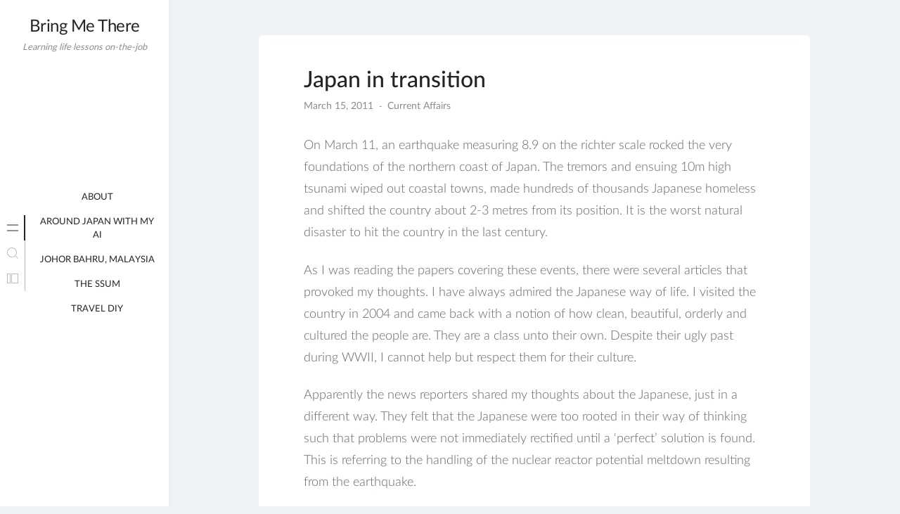

--- FILE ---
content_type: text/html; charset=UTF-8
request_url: http://bringmethere.net/2011/03/japan-in-transition/
body_size: 9764
content:
<!doctype html>
<html lang="en-US">
<head>
	<meta charset="UTF-8">
	<meta name="viewport" content="width=device-width, initial-scale=1">
	<link rel="profile" href="https://gmpg.org/xfn/11">

	<title>Japan in transition &#8211; Bring Me There</title>
<meta name='robots' content='max-image-preview:large' />
	<style>img:is([sizes="auto" i], [sizes^="auto," i]) { contain-intrinsic-size: 3000px 1500px }</style>
	<link rel="alternate" type="application/rss+xml" title="Bring Me There &raquo; Feed" href="http://bringmethere.net/feed/" />
<link rel="alternate" type="application/rss+xml" title="Bring Me There &raquo; Comments Feed" href="http://bringmethere.net/comments/feed/" />
<link rel="alternate" type="application/rss+xml" title="Bring Me There &raquo; Japan in transition Comments Feed" href="http://bringmethere.net/2011/03/japan-in-transition/feed/" />
<script>
window._wpemojiSettings = {"baseUrl":"https:\/\/s.w.org\/images\/core\/emoji\/16.0.1\/72x72\/","ext":".png","svgUrl":"https:\/\/s.w.org\/images\/core\/emoji\/16.0.1\/svg\/","svgExt":".svg","source":{"concatemoji":"http:\/\/bringmethere.net\/wp-includes\/js\/wp-emoji-release.min.js?ver=6.8.3"}};
/*! This file is auto-generated */
!function(s,n){var o,i,e;function c(e){try{var t={supportTests:e,timestamp:(new Date).valueOf()};sessionStorage.setItem(o,JSON.stringify(t))}catch(e){}}function p(e,t,n){e.clearRect(0,0,e.canvas.width,e.canvas.height),e.fillText(t,0,0);var t=new Uint32Array(e.getImageData(0,0,e.canvas.width,e.canvas.height).data),a=(e.clearRect(0,0,e.canvas.width,e.canvas.height),e.fillText(n,0,0),new Uint32Array(e.getImageData(0,0,e.canvas.width,e.canvas.height).data));return t.every(function(e,t){return e===a[t]})}function u(e,t){e.clearRect(0,0,e.canvas.width,e.canvas.height),e.fillText(t,0,0);for(var n=e.getImageData(16,16,1,1),a=0;a<n.data.length;a++)if(0!==n.data[a])return!1;return!0}function f(e,t,n,a){switch(t){case"flag":return n(e,"\ud83c\udff3\ufe0f\u200d\u26a7\ufe0f","\ud83c\udff3\ufe0f\u200b\u26a7\ufe0f")?!1:!n(e,"\ud83c\udde8\ud83c\uddf6","\ud83c\udde8\u200b\ud83c\uddf6")&&!n(e,"\ud83c\udff4\udb40\udc67\udb40\udc62\udb40\udc65\udb40\udc6e\udb40\udc67\udb40\udc7f","\ud83c\udff4\u200b\udb40\udc67\u200b\udb40\udc62\u200b\udb40\udc65\u200b\udb40\udc6e\u200b\udb40\udc67\u200b\udb40\udc7f");case"emoji":return!a(e,"\ud83e\udedf")}return!1}function g(e,t,n,a){var r="undefined"!=typeof WorkerGlobalScope&&self instanceof WorkerGlobalScope?new OffscreenCanvas(300,150):s.createElement("canvas"),o=r.getContext("2d",{willReadFrequently:!0}),i=(o.textBaseline="top",o.font="600 32px Arial",{});return e.forEach(function(e){i[e]=t(o,e,n,a)}),i}function t(e){var t=s.createElement("script");t.src=e,t.defer=!0,s.head.appendChild(t)}"undefined"!=typeof Promise&&(o="wpEmojiSettingsSupports",i=["flag","emoji"],n.supports={everything:!0,everythingExceptFlag:!0},e=new Promise(function(e){s.addEventListener("DOMContentLoaded",e,{once:!0})}),new Promise(function(t){var n=function(){try{var e=JSON.parse(sessionStorage.getItem(o));if("object"==typeof e&&"number"==typeof e.timestamp&&(new Date).valueOf()<e.timestamp+604800&&"object"==typeof e.supportTests)return e.supportTests}catch(e){}return null}();if(!n){if("undefined"!=typeof Worker&&"undefined"!=typeof OffscreenCanvas&&"undefined"!=typeof URL&&URL.createObjectURL&&"undefined"!=typeof Blob)try{var e="postMessage("+g.toString()+"("+[JSON.stringify(i),f.toString(),p.toString(),u.toString()].join(",")+"));",a=new Blob([e],{type:"text/javascript"}),r=new Worker(URL.createObjectURL(a),{name:"wpTestEmojiSupports"});return void(r.onmessage=function(e){c(n=e.data),r.terminate(),t(n)})}catch(e){}c(n=g(i,f,p,u))}t(n)}).then(function(e){for(var t in e)n.supports[t]=e[t],n.supports.everything=n.supports.everything&&n.supports[t],"flag"!==t&&(n.supports.everythingExceptFlag=n.supports.everythingExceptFlag&&n.supports[t]);n.supports.everythingExceptFlag=n.supports.everythingExceptFlag&&!n.supports.flag,n.DOMReady=!1,n.readyCallback=function(){n.DOMReady=!0}}).then(function(){return e}).then(function(){var e;n.supports.everything||(n.readyCallback(),(e=n.source||{}).concatemoji?t(e.concatemoji):e.wpemoji&&e.twemoji&&(t(e.twemoji),t(e.wpemoji)))}))}((window,document),window._wpemojiSettings);
</script>
<link rel='stylesheet' id='minnak-loading-style-css' href='http://bringmethere.net/wp-content/themes/minnak/plugins/loading/loading.css?ver=2.1.9' media='all' />
<link rel='stylesheet' id='minnak-bootstrap-style-css' href='http://bringmethere.net/wp-content/themes/minnak/plugins/bootstrap/bootstrap.min.css?ver=6.8.3' media='all' />
<link rel='stylesheet' id='minnak-style-css' href='http://bringmethere.net/wp-content/themes/minnak/style.css?ver=2.1.9' media='all' />
<style id='wp-emoji-styles-inline-css'>

	img.wp-smiley, img.emoji {
		display: inline !important;
		border: none !important;
		box-shadow: none !important;
		height: 1em !important;
		width: 1em !important;
		margin: 0 0.07em !important;
		vertical-align: -0.1em !important;
		background: none !important;
		padding: 0 !important;
	}
</style>
<link rel='stylesheet' id='wp-block-library-css' href='http://bringmethere.net/wp-includes/css/dist/block-library/style.min.css?ver=6.8.3' media='all' />
<style id='classic-theme-styles-inline-css'>
/*! This file is auto-generated */
.wp-block-button__link{color:#fff;background-color:#32373c;border-radius:9999px;box-shadow:none;text-decoration:none;padding:calc(.667em + 2px) calc(1.333em + 2px);font-size:1.125em}.wp-block-file__button{background:#32373c;color:#fff;text-decoration:none}
</style>
<style id='global-styles-inline-css'>
:root{--wp--preset--aspect-ratio--square: 1;--wp--preset--aspect-ratio--4-3: 4/3;--wp--preset--aspect-ratio--3-4: 3/4;--wp--preset--aspect-ratio--3-2: 3/2;--wp--preset--aspect-ratio--2-3: 2/3;--wp--preset--aspect-ratio--16-9: 16/9;--wp--preset--aspect-ratio--9-16: 9/16;--wp--preset--color--black: #000000;--wp--preset--color--cyan-bluish-gray: #abb8c3;--wp--preset--color--white: #ffffff;--wp--preset--color--pale-pink: #f78da7;--wp--preset--color--vivid-red: #cf2e2e;--wp--preset--color--luminous-vivid-orange: #ff6900;--wp--preset--color--luminous-vivid-amber: #fcb900;--wp--preset--color--light-green-cyan: #7bdcb5;--wp--preset--color--vivid-green-cyan: #00d084;--wp--preset--color--pale-cyan-blue: #8ed1fc;--wp--preset--color--vivid-cyan-blue: #0693e3;--wp--preset--color--vivid-purple: #9b51e0;--wp--preset--gradient--vivid-cyan-blue-to-vivid-purple: linear-gradient(135deg,rgba(6,147,227,1) 0%,rgb(155,81,224) 100%);--wp--preset--gradient--light-green-cyan-to-vivid-green-cyan: linear-gradient(135deg,rgb(122,220,180) 0%,rgb(0,208,130) 100%);--wp--preset--gradient--luminous-vivid-amber-to-luminous-vivid-orange: linear-gradient(135deg,rgba(252,185,0,1) 0%,rgba(255,105,0,1) 100%);--wp--preset--gradient--luminous-vivid-orange-to-vivid-red: linear-gradient(135deg,rgba(255,105,0,1) 0%,rgb(207,46,46) 100%);--wp--preset--gradient--very-light-gray-to-cyan-bluish-gray: linear-gradient(135deg,rgb(238,238,238) 0%,rgb(169,184,195) 100%);--wp--preset--gradient--cool-to-warm-spectrum: linear-gradient(135deg,rgb(74,234,220) 0%,rgb(151,120,209) 20%,rgb(207,42,186) 40%,rgb(238,44,130) 60%,rgb(251,105,98) 80%,rgb(254,248,76) 100%);--wp--preset--gradient--blush-light-purple: linear-gradient(135deg,rgb(255,206,236) 0%,rgb(152,150,240) 100%);--wp--preset--gradient--blush-bordeaux: linear-gradient(135deg,rgb(254,205,165) 0%,rgb(254,45,45) 50%,rgb(107,0,62) 100%);--wp--preset--gradient--luminous-dusk: linear-gradient(135deg,rgb(255,203,112) 0%,rgb(199,81,192) 50%,rgb(65,88,208) 100%);--wp--preset--gradient--pale-ocean: linear-gradient(135deg,rgb(255,245,203) 0%,rgb(182,227,212) 50%,rgb(51,167,181) 100%);--wp--preset--gradient--electric-grass: linear-gradient(135deg,rgb(202,248,128) 0%,rgb(113,206,126) 100%);--wp--preset--gradient--midnight: linear-gradient(135deg,rgb(2,3,129) 0%,rgb(40,116,252) 100%);--wp--preset--font-size--small: 13px;--wp--preset--font-size--medium: 20px;--wp--preset--font-size--large: 36px;--wp--preset--font-size--x-large: 42px;--wp--preset--spacing--20: 0.44rem;--wp--preset--spacing--30: 0.67rem;--wp--preset--spacing--40: 1rem;--wp--preset--spacing--50: 1.5rem;--wp--preset--spacing--60: 2.25rem;--wp--preset--spacing--70: 3.38rem;--wp--preset--spacing--80: 5.06rem;--wp--preset--shadow--natural: 6px 6px 9px rgba(0, 0, 0, 0.2);--wp--preset--shadow--deep: 12px 12px 50px rgba(0, 0, 0, 0.4);--wp--preset--shadow--sharp: 6px 6px 0px rgba(0, 0, 0, 0.2);--wp--preset--shadow--outlined: 6px 6px 0px -3px rgba(255, 255, 255, 1), 6px 6px rgba(0, 0, 0, 1);--wp--preset--shadow--crisp: 6px 6px 0px rgba(0, 0, 0, 1);}:where(.is-layout-flex){gap: 0.5em;}:where(.is-layout-grid){gap: 0.5em;}body .is-layout-flex{display: flex;}.is-layout-flex{flex-wrap: wrap;align-items: center;}.is-layout-flex > :is(*, div){margin: 0;}body .is-layout-grid{display: grid;}.is-layout-grid > :is(*, div){margin: 0;}:where(.wp-block-columns.is-layout-flex){gap: 2em;}:where(.wp-block-columns.is-layout-grid){gap: 2em;}:where(.wp-block-post-template.is-layout-flex){gap: 1.25em;}:where(.wp-block-post-template.is-layout-grid){gap: 1.25em;}.has-black-color{color: var(--wp--preset--color--black) !important;}.has-cyan-bluish-gray-color{color: var(--wp--preset--color--cyan-bluish-gray) !important;}.has-white-color{color: var(--wp--preset--color--white) !important;}.has-pale-pink-color{color: var(--wp--preset--color--pale-pink) !important;}.has-vivid-red-color{color: var(--wp--preset--color--vivid-red) !important;}.has-luminous-vivid-orange-color{color: var(--wp--preset--color--luminous-vivid-orange) !important;}.has-luminous-vivid-amber-color{color: var(--wp--preset--color--luminous-vivid-amber) !important;}.has-light-green-cyan-color{color: var(--wp--preset--color--light-green-cyan) !important;}.has-vivid-green-cyan-color{color: var(--wp--preset--color--vivid-green-cyan) !important;}.has-pale-cyan-blue-color{color: var(--wp--preset--color--pale-cyan-blue) !important;}.has-vivid-cyan-blue-color{color: var(--wp--preset--color--vivid-cyan-blue) !important;}.has-vivid-purple-color{color: var(--wp--preset--color--vivid-purple) !important;}.has-black-background-color{background-color: var(--wp--preset--color--black) !important;}.has-cyan-bluish-gray-background-color{background-color: var(--wp--preset--color--cyan-bluish-gray) !important;}.has-white-background-color{background-color: var(--wp--preset--color--white) !important;}.has-pale-pink-background-color{background-color: var(--wp--preset--color--pale-pink) !important;}.has-vivid-red-background-color{background-color: var(--wp--preset--color--vivid-red) !important;}.has-luminous-vivid-orange-background-color{background-color: var(--wp--preset--color--luminous-vivid-orange) !important;}.has-luminous-vivid-amber-background-color{background-color: var(--wp--preset--color--luminous-vivid-amber) !important;}.has-light-green-cyan-background-color{background-color: var(--wp--preset--color--light-green-cyan) !important;}.has-vivid-green-cyan-background-color{background-color: var(--wp--preset--color--vivid-green-cyan) !important;}.has-pale-cyan-blue-background-color{background-color: var(--wp--preset--color--pale-cyan-blue) !important;}.has-vivid-cyan-blue-background-color{background-color: var(--wp--preset--color--vivid-cyan-blue) !important;}.has-vivid-purple-background-color{background-color: var(--wp--preset--color--vivid-purple) !important;}.has-black-border-color{border-color: var(--wp--preset--color--black) !important;}.has-cyan-bluish-gray-border-color{border-color: var(--wp--preset--color--cyan-bluish-gray) !important;}.has-white-border-color{border-color: var(--wp--preset--color--white) !important;}.has-pale-pink-border-color{border-color: var(--wp--preset--color--pale-pink) !important;}.has-vivid-red-border-color{border-color: var(--wp--preset--color--vivid-red) !important;}.has-luminous-vivid-orange-border-color{border-color: var(--wp--preset--color--luminous-vivid-orange) !important;}.has-luminous-vivid-amber-border-color{border-color: var(--wp--preset--color--luminous-vivid-amber) !important;}.has-light-green-cyan-border-color{border-color: var(--wp--preset--color--light-green-cyan) !important;}.has-vivid-green-cyan-border-color{border-color: var(--wp--preset--color--vivid-green-cyan) !important;}.has-pale-cyan-blue-border-color{border-color: var(--wp--preset--color--pale-cyan-blue) !important;}.has-vivid-cyan-blue-border-color{border-color: var(--wp--preset--color--vivid-cyan-blue) !important;}.has-vivid-purple-border-color{border-color: var(--wp--preset--color--vivid-purple) !important;}.has-vivid-cyan-blue-to-vivid-purple-gradient-background{background: var(--wp--preset--gradient--vivid-cyan-blue-to-vivid-purple) !important;}.has-light-green-cyan-to-vivid-green-cyan-gradient-background{background: var(--wp--preset--gradient--light-green-cyan-to-vivid-green-cyan) !important;}.has-luminous-vivid-amber-to-luminous-vivid-orange-gradient-background{background: var(--wp--preset--gradient--luminous-vivid-amber-to-luminous-vivid-orange) !important;}.has-luminous-vivid-orange-to-vivid-red-gradient-background{background: var(--wp--preset--gradient--luminous-vivid-orange-to-vivid-red) !important;}.has-very-light-gray-to-cyan-bluish-gray-gradient-background{background: var(--wp--preset--gradient--very-light-gray-to-cyan-bluish-gray) !important;}.has-cool-to-warm-spectrum-gradient-background{background: var(--wp--preset--gradient--cool-to-warm-spectrum) !important;}.has-blush-light-purple-gradient-background{background: var(--wp--preset--gradient--blush-light-purple) !important;}.has-blush-bordeaux-gradient-background{background: var(--wp--preset--gradient--blush-bordeaux) !important;}.has-luminous-dusk-gradient-background{background: var(--wp--preset--gradient--luminous-dusk) !important;}.has-pale-ocean-gradient-background{background: var(--wp--preset--gradient--pale-ocean) !important;}.has-electric-grass-gradient-background{background: var(--wp--preset--gradient--electric-grass) !important;}.has-midnight-gradient-background{background: var(--wp--preset--gradient--midnight) !important;}.has-small-font-size{font-size: var(--wp--preset--font-size--small) !important;}.has-medium-font-size{font-size: var(--wp--preset--font-size--medium) !important;}.has-large-font-size{font-size: var(--wp--preset--font-size--large) !important;}.has-x-large-font-size{font-size: var(--wp--preset--font-size--x-large) !important;}
:where(.wp-block-post-template.is-layout-flex){gap: 1.25em;}:where(.wp-block-post-template.is-layout-grid){gap: 1.25em;}
:where(.wp-block-columns.is-layout-flex){gap: 2em;}:where(.wp-block-columns.is-layout-grid){gap: 2em;}
:root :where(.wp-block-pullquote){font-size: 1.5em;line-height: 1.6;}
</style>
<script src="http://bringmethere.net/wp-includes/js/jquery/jquery.min.js?ver=3.7.1" id="jquery-core-js"></script>
<script src="http://bringmethere.net/wp-includes/js/jquery/jquery-migrate.min.js?ver=3.4.1" id="jquery-migrate-js"></script>
<script src="http://bringmethere.net/wp-content/themes/minnak/plugins/bootstrap/bootstrap.bundle.min.js?ver=6.8.3" id="minnak-bootstrap-js-js"></script>
<script src="http://bringmethere.net/wp-content/themes/minnak/plugins/muuri/muuri.min.js?ver=6.8.3" id="minnak-muuri-js-js"></script>
<link rel="https://api.w.org/" href="http://bringmethere.net/wp-json/" /><link rel="alternate" title="JSON" type="application/json" href="http://bringmethere.net/wp-json/wp/v2/posts/887" /><link rel="EditURI" type="application/rsd+xml" title="RSD" href="http://bringmethere.net/xmlrpc.php?rsd" />
<meta name="generator" content="WordPress 6.8.3" />
<link rel="canonical" href="http://bringmethere.net/2011/03/japan-in-transition/" />
<link rel='shortlink' href='http://bringmethere.net/?p=887' />
<link rel="alternate" title="oEmbed (JSON)" type="application/json+oembed" href="http://bringmethere.net/wp-json/oembed/1.0/embed?url=http%3A%2F%2Fbringmethere.net%2F2011%2F03%2Fjapan-in-transition%2F" />
<link rel="alternate" title="oEmbed (XML)" type="text/xml+oembed" href="http://bringmethere.net/wp-json/oembed/1.0/embed?url=http%3A%2F%2Fbringmethere.net%2F2011%2F03%2Fjapan-in-transition%2F&#038;format=xml" />
<link rel="pingback" href="http://bringmethere.net/xmlrpc.php"></head>

<body class="wp-singular post-template-default single single-post postid-887 single-format-standard wp-theme-minnak " >
<div id="page-overlay" class="loading">
	<span aria-hidden="true" aria-label="Loading">
		Loading...	</span>
</div> 
<div id="page" class="site d-flex">
	<a class="skip-link screen-reader-text" href="#primary">Skip to content</a>
	<header id="masthead" class="site-header">
		<div class="site-branding">
									<p class="site-title"><a href="http://bringmethere.net/" rel="home">Bring Me There</a></p>
								<p class="site-description">Learning life lessons on-the-job</p>
					</div>
	</header>
	<button id="toggle-button" class="btn toggle-button">
		<svg width="20" height="20" viewBox="0 0 20 20" fill="none" xmlns="http://www.w3.org/2000/svg">
			<path d="M12 10C12 11.1046 11.1046 12 10 12C8.89539 12 8 11.1046 8 10C8 8.89539 8.89539 8 10 8C11.1046 8 12 8.89539 12 10Z" fill="black"/>
			<path d="M12 4C12 5.10461 11.1046 6 10 6C8.89539 6 8 5.10461 8 4C8 2.89539 8.89539 2 10 2C11.1046 2 12 2.89539 12 4Z" fill="black"/>
			<path d="M12 16C12 17.1046 11.1046 18 10 18C8.89539 18 8 17.1046 8 16C8 14.8954 8.89539 14 10 14C11.1046 14 12 14.8954 12 16Z" fill="black"/>
		</svg>
	</button>
	<div id="left-sidebar" class="left-sidebar">
		<div class="sidebar-content-area">
			<div class="sidebar-menu-area">
				<div class="sidebar-menu-icons">
					<ul class="vertical-sidebar-menu list-unstyled" id="v-pills-tab">
													<li class="vertical-menu-item active-menu">
								<a class="nav-link main-menu-nav" id="v-pills-menu-tab" href="#main-menu-tab" onclick="return false;" role="tab" aria-selected="true">
									<svg width="36" height="36" viewBox="0 0 36 36" fill="none" xmlns="http://www.w3.org/2000/svg">
										<path d="M25.6962 14.5H10.3038C10.2232 14.5 10.146 14.4473 10.089 14.3536C10.032 14.2598 10 14.1326 10 14C10 13.8674 10.032 13.7402 10.089 13.6464C10.146 13.5527 10.2232 13.5 10.3038 13.5H25.6962C25.7768 13.5 25.854 13.5527 25.911 13.6464C25.968 13.7402 26 13.8674 26 14C26 14.1326 25.968 14.2598 25.911 14.3536C25.854 14.4473 25.7768 14.5 25.6962 14.5Z" fill="#B7BDC0"/>
										<path d="M25.6962 22.5H10.3038C10.2232 22.5 10.146 22.4473 10.089 22.3536C10.032 22.2598 10 22.1326 10 22C10 21.8674 10.032 21.7402 10.089 21.6464C10.146 21.5527 10.2232 21.5 10.3038 21.5H25.6962C25.7768 21.5 25.854 21.5527 25.911 21.6464C25.968 21.7402 26 21.8674 26 22C26 22.1326 25.968 22.2598 25.911 22.3536C25.854 22.4473 25.7768 22.5 25.6962 22.5Z" fill="#B7BDC0"/>
									</svg>
								</a>
								<div class="menu-content-area" id="main-menu-tab" role="tabpanel" aria-labelledby="v-pills-menu-tab">
									<div class="menu-content main-menu-tab">
										<div class="menu-scrollable">
											<div class="menu-scrollable-content">
												<nav id="site-navigation" class="main-navigation">
													<div id="primary-menu" class="menu"><ul>
<li class="page_item page-item-2"><a href="http://bringmethere.net/about/">About</a></li>
<li class="page_item page-item-4288"><a href="http://bringmethere.net/around-japan-with-my-ai/">Around Japan with my AI</a></li>
<li class="page_item page-item-1180"><a href="http://bringmethere.net/johor-bahru-malaysia/">Johor Bahru, Malaysia</a></li>
<li class="page_item page-item-3538 page_item_has_children"><a href="http://bringmethere.net/the-ssum/">The Ssum</a>
<ul class='children'>
	<li class="page_item page-item-4268"><a href="http://bringmethere.net/the-ssum/harry-day-61/">Harry (Day 61 &#8211;</a></li>
	<li class="page_item page-item-3816"><a href="http://bringmethere.net/the-ssum/teo-day-31/">Teo (Day 31 -)</a></li>
	<li class="page_item page-item-3540"><a href="http://bringmethere.net/the-ssum/teo-day-1-30/">Teo (Day 1 &#8211; 30)</a></li>
	<li class="page_item page-item-3545"><a href="http://bringmethere.net/the-ssum/harry-day-1-30/">Harry (Day 1 &#8211; 30)</a></li>
	<li class="page_item page-item-3800"><a href="http://bringmethere.net/the-ssum/harry-day-31/">Harry (Day 31 &#8211; 60)</a></li>
	<li class="page_item page-item-3548"><a href="http://bringmethere.net/the-ssum/june/">June</a></li>
</ul>
</li>
<li class="page_item page-item-433 page_item_has_children"><a href="http://bringmethere.net/travel-diy/">Travel DIY</a>
<ul class='children'>
	<li class="page_item page-item-1085"><a href="http://bringmethere.net/travel-diy/12-days-self-drive-brisbane-to-sydney/">12 Days Self Drive Brisbane to Sydney</a></li>
	<li class="page_item page-item-980"><a href="http://bringmethere.net/travel-diy/cameron-highlands-malaysia/">Cameron Highlands, Malaysia</a></li>
	<li class="page_item page-item-376"><a href="http://bringmethere.net/travel-diy/club-med-bintan/">Club Med Bintan</a></li>
	<li class="page_item page-item-617"><a href="http://bringmethere.net/travel-diy/desaru-malaysia/">Desaru, Malaysia</a></li>
	<li class="page_item page-item-120"><a href="http://bringmethere.net/travel-diy/east-coast-pcn/">East Coast PCN</a></li>
	<li class="page_item page-item-117"><a href="http://bringmethere.net/travel-diy/france-italy-trip-planning/">France and Italy Trip Planning Tips</a></li>
	<li class="page_item page-item-372"><a href="http://bringmethere.net/travel-diy/kuala-lumpur/">Kuala Lumpur, Malaysia</a></li>
	<li class="page_item page-item-613"><a href="http://bringmethere.net/travel-diy/kuantan-malaysia/">Kuantan, Malaysia</a></li>
	<li class="page_item page-item-615"><a href="http://bringmethere.net/travel-diy/melaka-malaysia/">Melaka, Malaysia</a></li>
</ul>
</li>
</ul></div>
												</nav>
											</div>
										</div>
									</div>
								</div>
							</li>
																			<li class="vertical-menu-item">
								<a class="nav-link search-nav" id="v-pills-search-tab" href="#search-tab" onclick="return false;" role="tab" aria-controls="v-pills-search" aria-selected="false">
									<svg width="36" height="36" viewBox="0 0 36 36" fill="none" xmlns="http://www.w3.org/2000/svg">
										<path fill-rule="evenodd" clip-rule="evenodd" d="M21.6464 21.6464C21.8417 21.4512 22.1583 21.4512 22.3536 21.6464L25.8536 25.1464C26.0488 25.3417 26.0488 25.6583 25.8536 25.8536C25.6583 26.0488 25.3417 26.0488 25.1464 25.8536L21.6464 22.3536C21.4512 22.1583 21.4512 21.8417 21.6464 21.6464Z" fill="#B7BDC0"/>
										<path fill-rule="evenodd" clip-rule="evenodd" d="M17 23C20.3137 23 23 20.3137 23 17C23 13.6863 20.3137 11 17 11C13.6863 11 11 13.6863 11 17C11 20.3137 13.6863 23 17 23ZM17 24C20.866 24 24 20.866 24 17C24 13.134 20.866 10 17 10C13.134 10 10 13.134 10 17C10 20.866 13.134 24 17 24Z" fill="#B7BDC0"/>
									</svg>
								</a>
								<div class="menu-content-area" id="search-tab" role="tabpanel" aria-labelledby="v-pills-search-tab">
									<div class="menu-content search-tab">
										<div class="menu-scrollable">
											<div class="menu-scrollable-content">
												<form role="search" method="get" class="search-form" action="http://bringmethere.net/">
<label>
		<span class="screen-reader-text">Search for:</span>
	</label>
	<div class="search-form-in-page">
		<input type="search" class="search-field" placeholder="Search..." value="" name="s" title="Search for:" />
		<button type="submit" class="search-submit">
			<svg width="36" height="36" viewBox="0 0 36 36" fill="none" xmlns="http://www.w3.org/2000/svg">
				<path fill-rule="evenodd" clip-rule="evenodd" d="M21.6464 21.6464C21.8417 21.4512 22.1583 21.4512 22.3536 21.6464L25.8536 25.1464C26.0488 25.3417 26.0488 25.6583 25.8536 25.8536C25.6583 26.0488 25.3417 26.0488 25.1464 25.8536L21.6464 22.3536C21.4512 22.1583 21.4512 21.8417 21.6464 21.6464Z" fill="#FFF"/>
				<path fill-rule="evenodd" clip-rule="evenodd" d="M17 23C20.3137 23 23 20.3137 23 17C23 13.6863 20.3137 11 17 11C13.6863 11 11 13.6863 11 17C11 20.3137 13.6863 23 17 23ZM17 24C20.866 24 24 20.866 24 17C24 13.134 20.866 10 17 10C13.134 10 10 13.134 10 17C10 20.866 13.134 24 17 24Z" fill="#FFF"/>
			</svg>
		</button>
	</div>
</form>
											</div>
										</div>
									</div>
								</div>
							</li>
																			<li class="vertical-menu-item">
								<a class="nav-link widget-nav" id="v-pills-widgets-tab" href="#widget-tab" onclick="return false;" role="tab" aria-controls="v-pills-widgets" aria-selected="false">
									<svg width="36" height="36" viewBox="0 0 36 36" fill="none" xmlns="http://www.w3.org/2000/svg">
										<path fill-rule="evenodd" clip-rule="evenodd" d="M11 12V24H14V12H11ZM10.6818 11H14.3182C14.6947 11 15 11.3053 15 11.6818V24.3182C15 24.6947 14.6947 25 14.3182 25H10.6818C10.3053 25 10 24.6947 10 24.3182V11.6818C10 11.3053 10.3053 11 10.6818 11Z" fill="#B7BDC0"/>
										<path fill-rule="evenodd" clip-rule="evenodd" d="M17 12V24H25V12H17ZM16.6818 11H25.3182C25.6947 11 26 11.3053 26 11.6818V24.3182C26 24.6947 25.6947 25 25.3182 25H16.6818C16.3053 25 16 24.6947 16 24.3182V11.6818C16 11.3053 16.3053 11 16.6818 11Z" fill="#B7BDC0"/>
									</svg>
								</a>
								<div class="menu-content-area" id="widget-tab" role="tabpanel" aria-labelledby="v-pills-widgets-tab">
									<div class="menu-content widget-tab">
										<div class="menu-scrollable">
											<div class="menu-scrollable-content">
												
<aside id="secondary" class="widget-area">
	<section id="categories-5" class="widget widget_categories"><h2 class="widget-title">Categories</h2>
			<ul>
					<li class="cat-item cat-item-1119"><a href="http://bringmethere.net/category/ai/">AI <span class="post_count">(3)</span></a>
</li>
	<li class="cat-item cat-item-895"><a href="http://bringmethere.net/category/buying-property-in-jb/">Buying property in JB <span class="post_count">(9)</span></a>
</li>
	<li class="cat-item cat-item-39"><a href="http://bringmethere.net/category/career-2/">Career <span class="post_count">(57)</span></a>
</li>
	<li class="cat-item cat-item-33"><a href="http://bringmethere.net/category/creating-a-website/">Creating a website <span class="post_count">(26)</span></a>
</li>
	<li class="cat-item cat-item-34"><a href="http://bringmethere.net/category/current-affairs/">Current Affairs <span class="post_count">(21)</span></a>
</li>
	<li class="cat-item cat-item-354"><a href="http://bringmethere.net/category/featured/">Featured <span class="post_count">(42)</span></a>
</li>
	<li class="cat-item cat-item-286"><a href="http://bringmethere.net/category/financial-planning1/">Financial Planning <span class="post_count">(11)</span></a>
</li>
	<li class="cat-item cat-item-1039"><a href="http://bringmethere.net/category/otome/ikemen-series/">Ikemen Series <span class="post_count">(10)</span></a>
</li>
	<li class="cat-item cat-item-288"><a href="http://bringmethere.net/category/management-101/">Management 101 <span class="post_count">(17)</span></a>
</li>
	<li class="cat-item cat-item-981"><a href="http://bringmethere.net/category/otome/mr-love-dream-date/">Mr Love: Dream Date <span class="post_count">(27)</span></a>
</li>
	<li class="cat-item cat-item-36"><a href="http://bringmethere.net/category/my-walk-with-god/">My walk with God <span class="post_count">(54)</span></a>
</li>
	<li class="cat-item cat-item-32"><a href="http://bringmethere.net/category/otome/">Otome Gaming <span class="post_count">(54)</span></a>
</li>
	<li class="cat-item cat-item-31"><a href="http://bringmethere.net/category/parenthood-1/">Parenthood <span class="post_count">(39)</span></a>
</li>
	<li class="cat-item cat-item-896"><a href="http://bringmethere.net/category/setting-up-a-business/">Setting up a business <span class="post_count">(8)</span></a>
</li>
	<li class="cat-item cat-item-38"><a href="http://bringmethere.net/category/singapore/">Singapore <span class="post_count">(33)</span></a>
</li>
	<li class="cat-item cat-item-982"><a href="http://bringmethere.net/category/otome/tears-of-themis/">Tears of Themis <span class="post_count">(38)</span></a>
</li>
	<li class="cat-item cat-item-1030"><a href="http://bringmethere.net/category/otome/the-ssum/">The Ssum <span class="post_count">(1)</span></a>
</li>
	<li class="cat-item cat-item-893"><a href="http://bringmethere.net/category/toys-2/">Toys <span class="post_count">(1)</span></a>
</li>
	<li class="cat-item cat-item-30"><a href="http://bringmethere.net/category/travel-log/">Travel Log <span class="post_count">(104)</span></a>
</li>
	<li class="cat-item cat-item-287"><a href="http://bringmethere.net/category/travel-planning/">Travel Planning <span class="post_count">(18)</span></a>
</li>
	<li class="cat-item cat-item-1011"><a href="http://bringmethere.net/category/twisted-wonderland/">Twisted Wonderland <span class="post_count">(2)</span></a>
</li>
			</ul>

			</section></aside>
												</div>
										</div>
									</div>
								</div>
							</li>
											</ul>
				</div>

			</div>
		</div>	
		<div id="left-sidebar-footer" class="left-sidebar-footer">		
								</div>
	</div>
	

	<main id="primary" class="site-main d-flex flex-column justify-content-between">
		<div class="grid">
					<div class="content-wrapper">
			<div class="article-wrapper">
			<article id="post-887" class="post-887 post type-post status-publish format-standard hentry category-current-affairs tag-culture tag-earthquake tag-history tag-japan tag-shame">
									
																						<div class="article-content">
					<header class="entry-header">
						<h1 class="entry-title">Japan in transition</h1>								<div class="entry-meta">
									<span class="posted-on">Posted on <span><time class="entry-date published" datetime="2011-03-15T08:30:56+08:00">March 15, 2011</time><time class="updated" datetime="2011-03-15T11:58:57+08:00">March 15, 2011</time></span></span><span class="cat-links"><a href="http://bringmethere.net/category/current-affairs/" rel="category tag">Current Affairs</a></span>								</div>
													</header>
					<div class="entry-content">
						<p>On March 11, an earthquake measuring 8.9 on the richter scale rocked the very foundations of the northern coast of Japan. The tremors and ensuing 10m high tsunami wiped out coastal towns, made hundreds of thousands Japanese homeless and shifted the country about 2-3 metres from its position. It is the worst natural disaster to hit the country in the last century.</p>
<p>As I was reading the papers covering these events, there were several articles that provoked my thoughts. I have always admired the Japanese way of life. I visited the country in 2004 and came back with a notion of how clean, beautiful, orderly and cultured the people are. They are a class unto their own. Despite their ugly past during WWII, I cannot help but respect them for their culture.</p>
<p>Apparently the news reporters shared my thoughts about the Japanese, just in a different way. They felt that the Japanese were too rooted in their way of thinking such that problems were not immediately rectified until a &#8216;perfect&#8217; solution is found. This is referring to the handling of the nuclear reactor potential meltdown resulting from the earthquake.</p>
<p>Another article reported that in Tokyo, the Japanese remained calm and composed despite the aftershocks. They were patiently waiting at traffic junctions to cross the road, even though there were no vehicles in sight. This the reporter commented is the way of the people who internalise their emotions very well and would never cause a scene that might bring them or their family shame.</p>
<p>And that apparently is the root of their culture. Avoiding shame at all cost probably as a result of what happened during WWII. Hence a generation of people who have been brought up to conform, observe proper rules and etiquette and obtain perfection in everything they do. These are admirable qualities.</p>
<p>The flip side to this are stifled emotions, domestic and office bullying that goes unreported and government officials who cover up their mistakes until it becomes public when they step down in shame or commit suicide.</p>
<p>If everything the Japanese embodies is about not bringing shame to themselves, I am truly sad for these people. Perhaps there is historical baggage but it is time for them to leave it all behind. There is no reason to punish the future generation because of what was done in the past. And also because there is nothing more powerful than a love that drives out all fear.</p>
					</div>
											<footer class="entry-footer d-flex align-self-center justify-content-between">
							<span class="tags-links"><a href="http://bringmethere.net/tag/culture/" rel="tag">culture</a><a href="http://bringmethere.net/tag/earthquake/" rel="tag">earthquake</a><a href="http://bringmethere.net/tag/history/" rel="tag">history</a><a href="http://bringmethere.net/tag/japan/" rel="tag">Japan</a><a href="http://bringmethere.net/tag/shame/" rel="tag">shame</a></span>						</footer>
					
												
					
				</div>
			</article><!-- #post-887 -->
		</div>
	</div>
		</div>
			
	<nav class="navigation post-navigation" aria-label="Posts">
		<h2 class="screen-reader-text">Post navigation</h2>
		<div class="nav-links"><div class="nav-previous"><a href="http://bringmethere.net/2011/03/realising-a-dream/" rel="prev"><span class="nav-subtitle"> &xlarr; Previous</span> <span class="nav-title">Realising a dream</span></a></div><div class="nav-next"><a href="http://bringmethere.net/2011/03/the-reality-of-things/" rel="next"><span class="nav-subtitle">Next &xrarr;</span> <span class="nav-title">The reality of things</span></a></div></div>
	</nav>
<div id="comments" class="comments-area">

		<div id="respond" class="comment-respond">
		<h3 id="reply-title" class="comment-reply-title">Leave a Reply <small><a rel="nofollow" id="cancel-comment-reply-link" href="/2011/03/japan-in-transition/#respond" style="display:none;">Cancel reply</a></small></h3><form action="http://bringmethere.net/wp-comments-post.php" method="post" id="commentform" class="comment-form"><p class="comment-notes"><span id="email-notes">Your email address will not be published.</span> <span class="required-field-message">Required fields are marked <span class="required">*</span></span></p><p class="comment-form-comment"><label for="comment">Comment <span class="required">*</span></label> <textarea id="comment" name="comment" cols="45" rows="8" maxlength="65525" required></textarea></p><p class="comment-form-author"><label for="author">Name</label> <input id="author" name="author" type="text" value="" size="30" maxlength="245" autocomplete="name" /></p>
<p class="comment-form-email"><label for="email">Email</label> <input id="email" name="email" type="email" value="" size="30" maxlength="100" aria-describedby="email-notes" autocomplete="email" /></p>
<p class="comment-form-url"><label for="url">Website</label> <input id="url" name="url" type="url" value="" size="30" maxlength="200" autocomplete="url" /></p>
<p class="comment-form-cookies-consent"><input id="wp-comment-cookies-consent" name="wp-comment-cookies-consent" type="checkbox" value="yes" /> <label for="wp-comment-cookies-consent">Save my name, email, and website in this browser for the next time I comment.</label></p>
<p class="form-submit"><input name="submit" type="submit" id="submit" class="submit" value="Post Comment" /> <input type='hidden' name='comment_post_ID' value='887' id='comment_post_ID' />
<input type='hidden' name='comment_parent' id='comment_parent' value='0' />
</p></form>	</div><!-- #respond -->
	
</div>
		<footer id="colophon" class="site-footer">
		<div id="site-info" class="site-info">
			<span id="copyright-text-area"> <a href="https://wordpress.org/">Proudly powered by WordPress</a><span class="sep"> - </span>Copyright &copy; 2004-2025</span>			<span id="footer-credit-area"><span class="sep"> | </span>Theme: MiNNaK by <a href="https://tamermancar.com/">Tamer Mancar</a></span>		</div>
		</footer>
	</main>
</div>

<script type="speculationrules">
{"prefetch":[{"source":"document","where":{"and":[{"href_matches":"\/*"},{"not":{"href_matches":["\/wp-*.php","\/wp-admin\/*","\/wp-content\/uploads\/*","\/wp-content\/*","\/wp-content\/plugins\/*","\/wp-content\/themes\/minnak\/*","\/*\\?(.+)"]}},{"not":{"selector_matches":"a[rel~=\"nofollow\"]"}},{"not":{"selector_matches":".no-prefetch, .no-prefetch a"}}]},"eagerness":"conservative"}]}
</script>
<script src="http://bringmethere.net/wp-content/themes/minnak/js/navigation.js?ver=2.1.9" id="minnak-navigation-js"></script>
<script src="http://bringmethere.net/wp-content/themes/minnak/js/main.js?ver=2.1.9" id="minnak-main-js-js"></script>
<script src="http://bringmethere.net/wp-content/themes/minnak/plugins/loading/loading.js?ver=2.1.9" id="minnak-loading-js"></script>
<noscript><style>#page-overlay{display: none!important;}</style></noscript>
</body>
</html>
